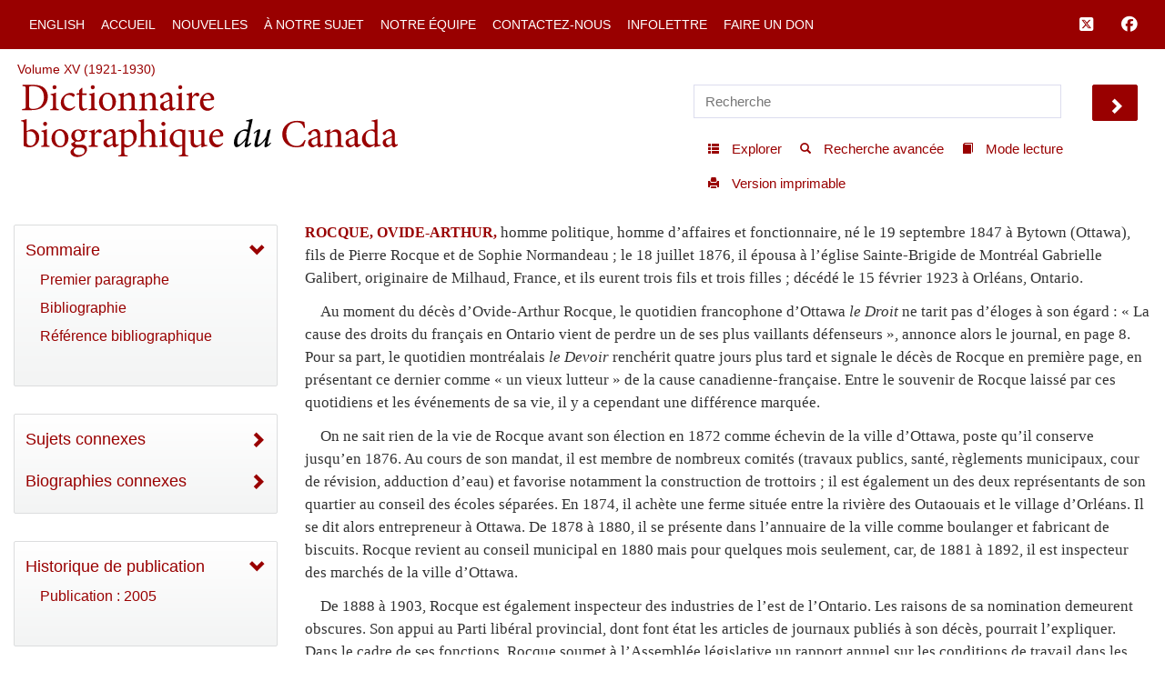

--- FILE ---
content_type: text/html; charset=UTF-8
request_url: http://www.biographi.ca/fr/ajax/botd.php
body_size: 345
content:

<!-- debug /img/placeholder_dcb_w100.jpg -->
                              <div class="text-center feed-item-image">
                                <a href="/fr/bio/besnard_jean_louis_4F.html" onclick="return true;" title="d&eacute;c&eacute;d&eacute; le 3 d&eacute;cembre 1791 &agrave; Michillimakinac (Mackinac Island, Michigan)">
                                  <img style="" src="/img/placeholder_dcb_w100.jpg" alt="d&eacute;c&eacute;d&eacute; le 3 d&eacute;cembre 1791 &agrave; Michillimakinac (Mackinac Island, Michigan)" class="img-responsive">
                                </a>
                              </div>
                              <div class="feed-item-caption">
                                <a title="d&eacute;c&eacute;d&eacute; le 3 d&eacute;cembre 1791 &agrave; Michillimakinac (Mackinac Island, Michigan)" href="/fr/bio/besnard_jean_louis_4F.html">BESNARD, dit Carignant, JEAN-LOUIS (L. Carignant)</a>
                              </div>
                              <div class="feed-item-description">
                                d&eacute;c&eacute;d&eacute; le 3 d&eacute;cembre 1791 &agrave; Michillimakinac (Mackinac Island, Michigan)
                              </div>


--- FILE ---
content_type: text/css
request_url: http://www.biographi.ca/css/bio.v15.css?id=1719670782
body_size: 152
content:
.NotReallyBold {
    font-family: Georgia, "Times New Roman", Times, serif;
    font-size: 16px;
    font-weight: bold;
}

.FirstParagraph .NotReallyBold {
    color: #990000;
}
